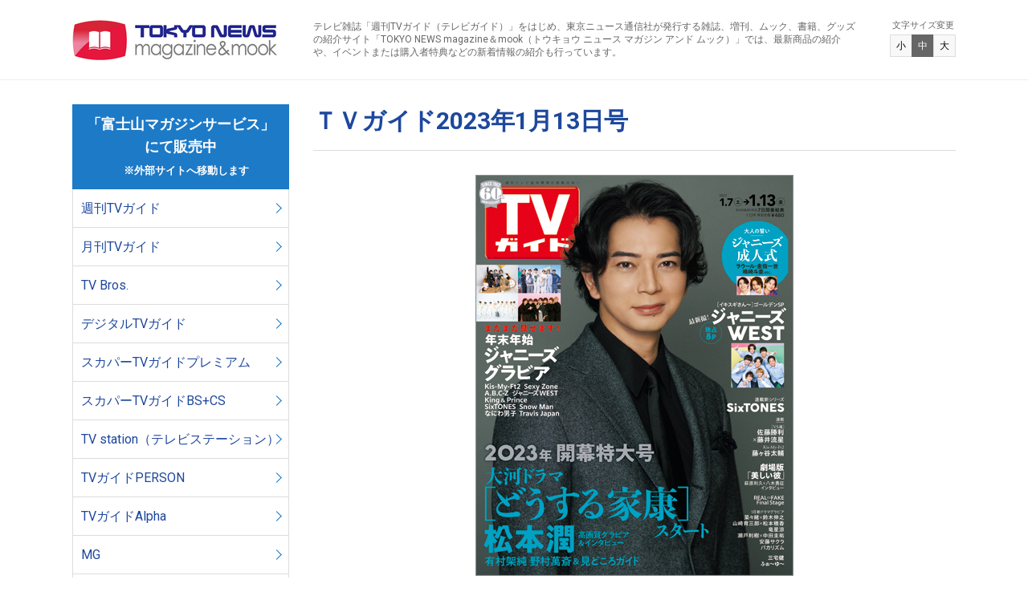

--- FILE ---
content_type: text/html; charset=UTF-8
request_url: https://zasshi.tv/products/23757/
body_size: 7368
content:

<!DOCTYPE html>
<html lang="ja">
<head>
<!-- Google Tag Manager -->
<script>(function(w,d,s,l,i){w[l]=w[l]||[];w[l].push({'gtm.start':
new Date().getTime(),event:'gtm.js'});var f=d.getElementsByTagName(s)[0],
j=d.createElement(s),dl=l!='dataLayer'?'&l='+l:'';j.async=true;j.src=
'https://www.googletagmanager.com/gtm.js?id='+i+dl;f.parentNode.insertBefore(j,f);
})(window,document,'script','dataLayer','GTM-5BG5JBBR');</script>
<!-- End Google Tag Manager -->
<meta charset="utf-8" />
<meta http-equiv="X-UA-Compatible" content="IE=edge" />
<meta name="viewport" content="width=device-width" />
<meta name="format-detection" content="telephone=no" />
<title>ＴＶガイド2023年1月13日号 | TOKYO NEWS マガジン＆ムック</title>
<meta name="description" content="TVガイド,月刊TVガイド,TV,Bros.,B.L.T.,ビーエルティー,graph,グラフ,Alpha,アルファ,デジタルTVガイド,スカパー！TVガイド,プレミアム,スカパー！TVガイドBS＋CS,TVガイドPERSON,パーソン,TVガイドPLUS,TVガイドdan,ダン,HEROVISION,haru*hana,TV,ガイド,テレビ,guide,海外,映画,ドラマ,雑誌,ムック,写真集,タレント本,声優,カレンダー,グッズ,番組表,東京ニュース通信社" />
<meta name="keywords" content="「週刊TVガイド」「テレビブロス」「B.L.T.（ビー.エル.ティー.）」ほか、東京ニュース通信社が発行する、雑誌、増刊、ムック、書籍の紹介サイト「トウキョウニュース マガジン アンド ムック」。最新商品を中心に新着情報を紹介いたします。" />
<link rel="alternate" type="application/rss+xml" title="TOKYO NEWS マガジン＆ムック RSS Feed" href="https://zasshi.tv/feed/" />
<link rel="stylesheet" href="https://zasshi.tv/wp/wp-content/themes/zasshi/style.css" media="all" />
<link rel="stylesheet" href="https://zasshi.tv/wp/wp-content/themes/zasshi/css/style.css" media="all and (min-width: 769px)" />
<link rel="stylesheet" href="https://zasshi.tv/wp/wp-content/themes/zasshi/css/style-sp.css" media="all and (max-width: 768px)" />
<script src="https://zasshi.tv/wp/wp-content/themes/zasshi/js/jquery.js"></script>
<script src="https://zasshi.tv/wp/wp-content/themes/zasshi/js/jquery.cookie.js"></script>
<script src="https://zasshi.tv/wp/wp-content/themes/zasshi/js/common.js"></script>

<!-- All In One SEO Pack 3.6.2[651,696] -->
<script type="application/ld+json" class="aioseop-schema">{"@context":"https://schema.org","@graph":[{"@type":"Organization","@id":"https://zasshi.tv/#organization","url":"https://zasshi.tv/","name":"TOKYO NEWS マガジン＆ムック","sameAs":[]},{"@type":"WebSite","@id":"https://zasshi.tv/#website","url":"https://zasshi.tv/","name":"TOKYO NEWS マガジン＆ムック","publisher":{"@id":"https://zasshi.tv/#organization"},"potentialAction":{"@type":"SearchAction","target":"https://zasshi.tv/?s={search_term_string}","query-input":"required name=search_term_string"}},{"@type":"WebPage","@id":"https://zasshi.tv/products/23757/#webpage","url":"https://zasshi.tv/products/23757/","inLanguage":"ja","name":"ＴＶガイド2023年1月13日号","isPartOf":{"@id":"https://zasshi.tv/#website"},"breadcrumb":{"@id":"https://zasshi.tv/products/23757/#breadcrumblist"},"datePublished":"2023-01-04T00:00:29+09:00","dateModified":"2024-04-05T02:37:58+09:00"},{"@type":"Article","@id":"https://zasshi.tv/products/23757/#article","isPartOf":{"@id":"https://zasshi.tv/products/23757/#webpage"},"author":{"@id":"https://zasshi.tv/author/infoemotiondrive-jp/#author"},"headline":"ＴＶガイド2023年1月13日号","datePublished":"2023-01-04T00:00:29+09:00","dateModified":"2024-04-05T02:37:58+09:00","commentCount":0,"mainEntityOfPage":{"@id":"https://zasshi.tv/products/23757/#webpage"},"publisher":{"@id":"https://zasshi.tv/#organization"},"articleSection":"商品情報, 週刊TVガイド"},{"@type":"Person","@id":"https://zasshi.tv/author/infoemotiondrive-jp/#author","name":"info@emotiondrive.jp","sameAs":[]},{"@type":"BreadcrumbList","@id":"https://zasshi.tv/products/23757/#breadcrumblist","itemListElement":[{"@type":"ListItem","position":1,"item":{"@type":"WebPage","@id":"https://zasshi.tv/","url":"https://zasshi.tv/","name":"TOKYO NEWS マガジン＆ムック"}},{"@type":"ListItem","position":2,"item":{"@type":"WebPage","@id":"https://zasshi.tv/products/23757/","url":"https://zasshi.tv/products/23757/","name":"ＴＶガイド2023年1月13日号"}}]}]}</script>
<link rel="canonical" href="https://zasshi.tv/products/23757/" />
			<script type="text/javascript" >
				window.ga=window.ga||function(){(ga.q=ga.q||[]).push(arguments)};ga.l=+new Date;
				ga('create', 'UA-162925865-1', 'auto');
				// Plugins
				
				ga('send', 'pageview');
			</script>
			<script async src="https://www.google-analytics.com/analytics.js"></script>
			<!-- All In One SEO Pack -->
<link rel='dns-prefetch' href='//s.w.org' />
		<script type="text/javascript">
			window._wpemojiSettings = {"baseUrl":"https:\/\/s.w.org\/images\/core\/emoji\/12.0.0-1\/72x72\/","ext":".png","svgUrl":"https:\/\/s.w.org\/images\/core\/emoji\/12.0.0-1\/svg\/","svgExt":".svg","source":{"concatemoji":"https:\/\/zasshi.tv\/wp\/wp-includes\/js\/wp-emoji-release.min.js?ver=5.3.20"}};
			!function(e,a,t){var n,r,o,i=a.createElement("canvas"),p=i.getContext&&i.getContext("2d");function s(e,t){var a=String.fromCharCode;p.clearRect(0,0,i.width,i.height),p.fillText(a.apply(this,e),0,0);e=i.toDataURL();return p.clearRect(0,0,i.width,i.height),p.fillText(a.apply(this,t),0,0),e===i.toDataURL()}function c(e){var t=a.createElement("script");t.src=e,t.defer=t.type="text/javascript",a.getElementsByTagName("head")[0].appendChild(t)}for(o=Array("flag","emoji"),t.supports={everything:!0,everythingExceptFlag:!0},r=0;r<o.length;r++)t.supports[o[r]]=function(e){if(!p||!p.fillText)return!1;switch(p.textBaseline="top",p.font="600 32px Arial",e){case"flag":return s([127987,65039,8205,9895,65039],[127987,65039,8203,9895,65039])?!1:!s([55356,56826,55356,56819],[55356,56826,8203,55356,56819])&&!s([55356,57332,56128,56423,56128,56418,56128,56421,56128,56430,56128,56423,56128,56447],[55356,57332,8203,56128,56423,8203,56128,56418,8203,56128,56421,8203,56128,56430,8203,56128,56423,8203,56128,56447]);case"emoji":return!s([55357,56424,55356,57342,8205,55358,56605,8205,55357,56424,55356,57340],[55357,56424,55356,57342,8203,55358,56605,8203,55357,56424,55356,57340])}return!1}(o[r]),t.supports.everything=t.supports.everything&&t.supports[o[r]],"flag"!==o[r]&&(t.supports.everythingExceptFlag=t.supports.everythingExceptFlag&&t.supports[o[r]]);t.supports.everythingExceptFlag=t.supports.everythingExceptFlag&&!t.supports.flag,t.DOMReady=!1,t.readyCallback=function(){t.DOMReady=!0},t.supports.everything||(n=function(){t.readyCallback()},a.addEventListener?(a.addEventListener("DOMContentLoaded",n,!1),e.addEventListener("load",n,!1)):(e.attachEvent("onload",n),a.attachEvent("onreadystatechange",function(){"complete"===a.readyState&&t.readyCallback()})),(n=t.source||{}).concatemoji?c(n.concatemoji):n.wpemoji&&n.twemoji&&(c(n.twemoji),c(n.wpemoji)))}(window,document,window._wpemojiSettings);
		</script>
		<style type="text/css">
img.wp-smiley,
img.emoji {
	display: inline !important;
	border: none !important;
	box-shadow: none !important;
	height: 1em !important;
	width: 1em !important;
	margin: 0 .07em !important;
	vertical-align: -0.1em !important;
	background: none !important;
	padding: 0 !important;
}
</style>
	<link rel='stylesheet' id='wp-block-library-css'  href='https://zasshi.tv/wp/wp-includes/css/dist/block-library/style.min.css?ver=5.3.20' type='text/css' media='all' />
<link rel='https://api.w.org/' href='https://zasshi.tv/wp-json/' />
<link rel="EditURI" type="application/rsd+xml" title="RSD" href="https://zasshi.tv/wp/xmlrpc.php?rsd" />
<link rel="wlwmanifest" type="application/wlwmanifest+xml" href="https://zasshi.tv/wp/wp-includes/wlwmanifest.xml" /> 
<link rel='prev' title='月足天音（FRUITS ZIPPER）　サイン入り写真パネル' href='https://zasshi.tv/products/23702/' />
<link rel='next' title='TVガイドPERSON vol.125' href='https://zasshi.tv/products/23645/' />
<meta name="generator" content="WordPress 5.3.20" />
<link rel='shortlink' href='https://zasshi.tv/?p=23757' />
<link rel="alternate" type="application/json+oembed" href="https://zasshi.tv/wp-json/oembed/1.0/embed?url=https%3A%2F%2Fzasshi.tv%2Fproducts%2F23757%2F" />
<link rel="alternate" type="text/xml+oembed" href="https://zasshi.tv/wp-json/oembed/1.0/embed?url=https%3A%2F%2Fzasshi.tv%2Fproducts%2F23757%2F&#038;format=xml" />
		<style type="text/css" id="wp-custom-css">
			b,
strong,
.strong {
font-weight: bold!important;
}		</style>
		</head>
<body id="pagetop">
<!-- Google Tag Manager (noscript) -->
<noscript><iframe src="https://www.googletagmanager.com/ns.html?id=GTM-5BG5JBBR"
height="0" width="0" style="display:none;visibility:hidden"></iframe></noscript>
<!-- End Google Tag Manager (noscript) -->
<header class="header">
<div class="header-inner">
<p class="header-logo"><a href="https://zasshi.tv">TOKYO NEWS マガジン＆ムック</a></p>


<div class="header-tagline">
<p>テレビ雑誌「週刊TVガイド（テレビガイド）」をはじめ、東京ニュース通信社が発行する雑誌、増刊、ムック、書籍、グッズの紹介サイト「TOKYO NEWS magazine＆mook（トウキョウ ニュース マガジン アンド ムック）」では、最新商品の紹介や、イベントまたは購入者特典などの新着情報の紹介も行っています。</p>
</div>

<div class="header-textsize js-textsize">
<p>文字サイズ変更</p>
<div class="header-textsize-inner">
<a href="javascript:void(0);" class="btn-s">小</a>
<a href="javascript:void(0);" class="btn-m">中</a>
<a href="javascript:void(0);" class="btn-l">大</a>
</div>
</div>
<!-- /.header-inner --></div>
<!-- /.header --></header>

<div class="content">
<div class="content-cols -inner cf">
<div class="main">
<article class="article" id="post-23757">
<header>
<h1>ＴＶガイド2023年1月13日号</h1>
<span></span>
</header>

<figure><img src="https://zasshi.tv/wp/wp-content/uploads/2022/12/tvg_20230113_cover_02.jpg" alt="ＴＶガイド2023年1月13日号" /><figcaption></figcaption></figure>

<p class="price">販売価格 480円(税込)</p>

<table>
<tbody>
<tr>
<th>表紙</th>
<td>松本潤</td>
</tr>
<tr>
<th>発売日</th>
<td>2023年1月4日<br />
※店頭での発売日は一部地域により異なります。</td>
</tr>
<tr>
<th>番組表掲載日</th>
<td>2023年1月7日～2023年1月13日</td>
</tr>
<tr>
<th>判型</th>
<td>A4ワイド</td>
</tr>
</tbody>
</table>
<p>&nbsp;</p>
<h2>当商品のご購入はこちらから</h2>
<p>※当商品の決済・配送機能は、「富士山マガジンサービス」へ移管いたしました。<br />
ご購入には「富士山マガジンサービス」への会員登録（無料）が必要です。</p>
<p><a class="link-btn" style="width: 50%; margin: 0 auto;" href="https://www.fujisan.co.jp/tokyonews/#weeklytv" target="_blank" rel="noopener noreferrer">「富士山マガジンサービス」</a><br />
&nbsp;<!--以下、外部サイト部分--><br />
以下のサイトでもご購入いただけます。</p>
<div class="image-container">
<a href="https://www.amazon.co.jp/s?k=4910208420134&#038;__mk_ja_JP=%E3%82%AB%E3%82%BF%E3%82%AB%E3%83%8A&#038;crid=1X4ZF0HY2RSOY&#038;sprefix=4910208420134%2Caps%2C191&#038;ref=nb_sb_noss" target="_blank" rel="noopener noreferrer"><img src="http://zasshi.tv/wp/wp-content/uploads/2024/03/Amazon_03.jpg" alt="" width="100%" height="100%" class="alignnone size-full wp-image-8590" /></a>　<a href="https://7net.omni7.jp/search/?keyword=4910208420134&#038;searchKeywordFlg=1&#038;intpr=7ns_frmng_top_headnav_schbox&#038;userKeywordFlg=1" target="_blank" rel="noopener noreferrer"><img src="http://zasshi.tv/wp/wp-content/uploads/2024/03/sebun_3.jpg" alt="" width="100%" height="100%" class="alignnone size-full wp-image-8591" /></a>　<a href="https://books.rakuten.co.jp/search?sitem=4910208420134&#038;g=000&#038;l-id=pc-search-box" target="_blank" rel="noopener noreferrer"><img src="http://zasshi.tv/wp/wp-content/uploads/2024/03/rakuten_3.jpg" width="100%" height="100%" class="alignnone size-full wp-image-8592" /></a></div>
<p>&nbsp;<br />
※各サイトによって販売開始のタイミング・在庫状況が異なるため、お取り扱いが無い場合がございます。<br />
&nbsp;<br />
&nbsp;</p>
<h2>「TVガイド」定期購読のお申し込みはこちらから</h2>
<p><a class="link-btn" style="width: 50%; margin: 0 auto;" href="https://www.fujisan.co.jp/campaign/tokyonews-web/ap-pub-web-tvg-kt-tnweb" target="_blank" rel="noopener noreferrer">Fujisan.co.jp（富士山マガジンサービス）</a></p>
<h2>「TVガイド」バックナンバーは<a href="https://zasshi.tv/category/products/tvg/" target="_blank" rel="noopener noreferrer"><u>こちら</u></a>から</h2>
<h2>「TVガイド」電子版のご購入はこちらから</h2>
<p><a href="https://www.amazon.co.jp/s?k=TV%E3%82%AC%E3%82%A4%E3%83%89+%E6%9D%B1%E4%BA%AC%E3%83%8B%E3%83%A5%E3%83%BC%E3%82%B9%E9%80%9A%E4%BF%A1%E7%A4%BE&#038;i=digital-text&#038;s=date-desc-rank&#038;__mk_ja_JP=%E3%82%AB%E3%82%BF%E3%82%AB%E3%83%8A&#038;qid=1597300303&#038;ref=sr_st_date-desc-rank" target="_blank" rel="noopener noreferrer"><u>Amazon Kindleストア</u></a><br />
<a href="https://books.rakuten.co.jp/search?sitem=TV%E3%82%AC%E3%82%A4%E3%83%89+%E6%9D%B1%E4%BA%AC%E3%83%8B%E3%83%A5%E3%83%BC%E3%82%B9%E9%80%9A%E4%BF%A1%E7%A4%BE&#038;g=101&#038;s=2&#038;l-id=search-c-arrange-03" target="_blank" rel="noopener noreferrer"><u>楽天Kobo 電子書籍ストア</u></a><br />
<a href="https://honto.jp/ebook/search_09-saledate_10TV%E3%82%AC%E3%82%A4%E3%83%89%E3%80%80%E6%9D%B1%E4%BA%AC%E3%83%8B%E3%83%A5%E3%83%BC%E3%82%B9%E9%80%9A%E4%BF%A1%E7%A4%BE.html?tbty=2" target="_blank" rel="noopener noreferrer"><u>honto 電子書籍ストア</u></a><br />
<a href="https://www.kinokuniya.co.jp/f/dsd--01-?qs=true&#038;ptk=03&#038;q=TV%E3%82%AC%E3%82%A4%E3%83%89%E3%80%80%E6%9D%B1%E4%BA%AC%E3%83%8B%E3%83%A5%E3%83%BC%E3%82%B9%E9%80%9A%E4%BF%A1%E7%A4%BE" target="_blank" rel="noopener noreferrer"><u>紀伊國屋書店ウェブストア</u></a></p>
<p>※電子版の番組表は関東版になります。<br />
※1月6日(金)より、上記電子書店で順次配信いたします。配信開始日時は各電子書店によって異なります。<br />
※「TVガイド」電子版は、紙版とはコンテンツが一部異なります。掲載されていないページ、記事、写真があります。電子版からはご応募できない企画があります。</p>

<!-- /.article --></article>
<!-- /.main --></div>

<div class="side">
<nav class="side-nav">
<ul class="side-nav-list">
<li class="-ttl">「富士山マガジンサービス」<br>
にて販売中<br>
<font size="2" color="#ffffff">　※外部サイトへ移動します</font></li>
<li><a href="https://www.fujisan.co.jp/tokyonews/#weeklytv" target="_blank">週刊TVガイド</a></li>
<li><a href="https://www.fujisan.co.jp/tokyonews/#monthlytv" target="_blank">月刊TVガイド</a></li>
<li><a href="https://www.fujisan.co.jp/product/1281690622/b/list/" target="_blank">TV Bros.</a></li>
<li><a href="https://www.fujisan.co.jp/tokyonews/#digitaltv" target="_blank">デジタルTVガイド</a></li>
<li><a href="https://www.fujisan.co.jp/product/1224071/b/list/" target="_blank">スカパーTVガイドプレミアム</a></li>
<li><a href="https://www.fujisan.co.jp/product/1281682777/b/list/" target="_blank">スカパーTVガイドBS+CS</a></li>
<li><a href="https://www.fujisan.co.jp/tokyonews/#tvstation" target="_blank">TV station（テレビステーション）</a></li>
<li><a href="https://www.fujisan.co.jp/product/1281693359/b/list/" target="_blank">TVガイドPERSON</a></li>
<li><a href="https://www.fujisan.co.jp/product/1281703485/b/list/" target="_blank">TVガイドAlpha</a></li>
<li><a href="https://www.fujisan.co.jp/product/1281703517/b/list/" target="_blank">MG</a></li>
<li><a href="https://www.fujisan.co.jp/product/1281703511/b/list/" target="_blank">TVガイドPLUS</a></li>
<li><a href="https://www.fujisan.co.jp/product/1281703512/b/list/" target="_blank">TVガイドdan</a></li>
<li><a href="https://www.fujisan.co.jp/product/1281703513/b/list/" target="_blank">TVガイドVOICE STARS</a></li>
<li><a href="https://www.fujisan.co.jp/product/1281703514/b/list/" target="_blank">TVガイドStage Stars</a></li>
<li><a href="https://www.fujisan.co.jp/tokyonews/kissandcry/" target="_blank">KISS & CRY</a></li>
<li><a href="https://www.fujisan.co.jp/product/1281703839/b/list/" target="_blank">act guide</a></li>
<li><a href="https://www.fujisan.co.jp/tokyonews/days/" target="_blank">デイズシリーズ</a></li>
<li><a href="https://www.fujisan.co.jp/product/1281703515/b/list/" target="_blank">SAUNA BROS. </a></li>
<li><a href="https://www.fujisan.co.jp/tokyonews/photobook/" target="_blank">写真集・フォトブック</a></li>
<li><a href="https://www.fujisan.co.jp/tokyonews/calendar/" target="_blank">カレンダー</a></li>
<li><a href="https://www.fujisan.co.jp/tokyonews/tvprogram/" target="_blank">テレビ番組本</a></li>
<li><a href="https://www.fujisan.co.jp/tokyonews/hobby/" target="_blank">趣味・暮らし</a></li>
<li><a href="https://www.fujisan.co.jp/tokyonews/#mytvstyle" target="_blank">MyTVStyle</a></li>
<li><a href="https://www.fujisan.co.jp/tokyonews/others/" target="_blank">その他</a></li>
</ul>
</nav>
	
<nav class="side-nav">
<ul class="side-nav-list">
<li class="-ttl">TOKYO NEWS BOOKS／Bros.books<br>好評発売中<br>
<font size="2" color="#ffffff">　※外部サイトへ移動します</font></li>
	<li><a href="https://www.fujisan.co.jp/tokyonews/books/" target="_blank">書籍</a></li>
</ul>
</nav>
	
	<nav class="side-nav">
<ul class="side-nav-list">
<li class="-ttl">「FUN'S PROJECT MALL」<br>にて販売中<br>
<font size="2" color="#ffffff">　※外部サイトへ移動します</font></li>
	<li><a href="https://funs-mall.com/products?keyword=B.L.T." target="_blank">B.L.T.</a></li>
	<li><a href="https://funs-mall.com/products?keyword=blt%20graph" target="_blank">blt graph.</a></li>
	<li><a href="https://funs-mall.com/categories/blt_mook/products" target="_blank">B.L.T.関連商品</a></li>
	<li><a href="https://funs-mall.com/products?keyword=%E3%82%B5%E3%82%A4%E3%83%B3%E5%85%A5%E3%82%8A%E5%86%99%E7%9C%9F%E3%83%91%E3%83%8D%E3%83%AB" target="_blank">B.L.T.関連直筆サイン入りパネル</a></li>
</ul>
</nav>
	

	
<!--<div class="side-sns">
<a class="twitter-timeline" data-width="270" data-height="350" href="https://twitter.com/tokyonews_pr?ref_src=twsrc%5Etfw">Tweets by tokyonews_pr</a> <script async src="https://platform.twitter.com/widgets.js" charset="utf-8"></script>
</div>-->
<!-- /.side --></div>
<!-- /.content-cols --></div>
<!-- /.content --></div>

<footer class="footer">
<div class="footer-inner">
<nav class="footer-nav">

<ul class="header-nav-list">
<li class="-ttl">「富士山マガジンサービス」<br>
にて販売中<br>
<font size="2" color="#ffffff">　※外部サイトへ移動します</font></li>
<li><a href="https://www.fujisan.co.jp/tokyonews/#weeklytv" target="_blank">週刊TVガイド</a></li>
<li><a href="https://www.fujisan.co.jp/tokyonews/#monthlytv" target="_blank">月刊TVガイド</a></li>
<li><a href="https://www.fujisan.co.jp/product/1281690622/b/list/" target="_blank">TV Bros.</a></li>
<li><a href="https://www.fujisan.co.jp/tokyonews/#digitaltv" target="_blank">デジタルTVガイド</a></li>
<li><a href="https://www.fujisan.co.jp/product/1224071/b/list/" target="_blank">スカパーTVガイドプレミアム</a></li>
<li><a href="https://www.fujisan.co.jp/product/1281682777/b/list/" target="_blank">スカパーTVガイドBS+CS</a></li>
<li><a href="https://www.fujisan.co.jp/tokyonews/#tvstation" target="_blank">TV station（テレビステーション）</a></li>
<li><a href="https://www.fujisan.co.jp/product/1281693359/b/list/" target="_blank">TVガイドPERSON</a></li>
<li><a href="https://www.fujisan.co.jp/product/1281703485/b/list/" target="_blank">TVガイドAlpha</a></li>
<li><a href="https://www.fujisan.co.jp/product/1281703517/b/list/" target="_blank">MG</a></li>
<li><a href="https://www.fujisan.co.jp/product/1281703511/b/list/" target="_blank">TVガイドPLUS</a></li>
<li><a href="https://www.fujisan.co.jp/product/1281703512/b/list/" target="_blank">TVガイドdan</a></li>
<li><a href="https://www.fujisan.co.jp/product/1281703513/b/list/" target="_blank">TVガイドVOICE STARS</a></li>
<li><a href="https://www.fujisan.co.jp/product/1281703514/b/list/" target="_blank">TVガイドStage Stars</a></li>
<li><a href="https://www.fujisan.co.jp/tokyonews/kissandcry/" target="_blank">KISS & CRY</a></li>
<li><a href="https://www.fujisan.co.jp/product/1281703839/b/list/" target="_blank">act guide</a></li>
<li><a href="https://www.fujisan.co.jp/tokyonews/days/" target="_blank">デイズシリーズ</a></li>
<li><a href="https://www.fujisan.co.jp/product/1281703515/b/list/" target="_blank">SAUNA BROS. </a></li>
<li><a href="https://www.fujisan.co.jp/tokyonews/photobook/" target="_blank">写真集・フォトブック</a></li>
<li><a href="https://www.fujisan.co.jp/tokyonews/calendar/" target="_blank">カレンダー</a></li>
<li><a href="https://www.fujisan.co.jp/tokyonews/tvprogram/" target="_blank">テレビ番組本</a></li>
<li><a href="https://www.fujisan.co.jp/tokyonews/hobby/" target="_blank">趣味・暮らし</a></li>
<li><a href="https://www.fujisan.co.jp/tokyonews/#mytvstyle" target="_blank">MyTVStyle</a></li>
<li><a href="https://www.fujisan.co.jp/tokyonews/others/" target="_blank">その他</a></li>
</ul>
	
	<nav class="footer-nav">
<ul class="header-nav-list">
<li class="-ttl">TOKYO NEWS BOOKS／Bros.books<br>好評発売中<br>
<font size="2" color="#ffffff">　※外部サイトへ移動します</font></li>
	<li><a href="https://www.fujisan.co.jp/tokyonews/books/" target="_blank">書籍</a></li>
</ul>
</nav>
	
	<nav class="footer-nav">
<ul class="header-nav-list">
<li class="-ttl">「FUN'S PROJECT MALL」<br>にて販売中<br>
<font size="2" color="#ffffff">　※外部サイトへ移動します</font></li>
	<li><a href="https://funs-mall.com/products?keyword=B.L.T." target="_blank">B.L.T.</a></li>
	<li><a href="https://funs-mall.com/products?keyword=blt%20graph" target="_blank">blt graph.</a></li>
	<li><a href="https://funs-mall.com/categories/blt_mook/products" target="_blank">B.L.T.関連商品</a></li>
	<li><a href="https://funs-mall.com/products?keyword=%E3%82%B5%E3%82%A4%E3%83%B3%E5%85%A5%E3%82%8A%E5%86%99%E7%9C%9F%E3%83%91%E3%83%8D%E3%83%AB" target="_blank">B.L.T.関連直筆サイン入りパネル</a></li>
</ul>
</nav>
	


<ul class="footer-nav-list">
<li><a href="https://www.tvguide.or.jp/" target="_blank"><img src="http://zasshi.tv/wp/wp-content/uploads/2023/02/bnr_01_4.jpg" alt="TVガイドWeb" /></a></li>
<li><a href="http://bltweb.jp/" target="_blank"><img src="https://zasshi.tv/wp/wp-content/themes/zasshi/img/bnr_02.png" alt="B.L.T.web" /></a></li>
<li><a href="http://www.youtube.com/user/TokyoNewsService" target="_blank"><img src="https://zasshi.tv/wp/wp-content/themes/zasshi/img/bnr_03.png" alt="東京ニュース通信社チャンネル" /></a></li>
<li><a href="http://tokyonews.info/" target="_blank"><img src="https://zasshi.tv/wp/wp-content/themes/zasshi/img/bnr_04.png" alt="書店様向け情報サイト東京ニュース通信社.info" /></a></li>
<li><a href="https://www.s-book.net/index.html" target="_blank"><img src="https://zasshi.tv/wp/wp-content/themes/zasshi/img/bnr_05.png" alt="S-BOOK" /></a></li>
<li><a href="https://www.bookinter.intage.jp/Intagesystem/Store/Login.aspx" target="_blank"><img src="https://zasshi.tv/wp/wp-content/themes/zasshi/img/bnr_06.png" alt="BOOKインタラクティブ" /></a></li>
<li><a href="http://www.tokyonews.co.jp/" target="_blank"><img src="https://zasshi.tv/wp/wp-content/themes/zasshi/img/bnr_07.png" alt="東京ニュース通信社" /></a></li>
<li><a href="https://www.tsconsul.co.jp/" target="_blank"><img src="https://zasshi.tv/wp/wp-content/themes/zasshi/img/bnr_08.png" alt="T.S.コンサルティング" /></a></li>
</ul>
<!--
<p class="footer-logo"><img src="https://zasshi.tv/wp/wp-content/themes/zasshi/img/jadma.png" alt="JDMA" /></p>-->
</nav>

<div class="footer-utility">
<ul>
<li><a href="https://zasshi.tv/copyright/">著作権・画像使用等について</a></li><li><a href="https://zasshi.tv/inquiry/">お問い合わせ</a>
	<!--<li><a href="https://zasshi.tv/inquiry/">お問い合わせ</a></li>-->
</ul>
</div>
<!-- /.footer-inner --></div>
<div class="footer-copyright">
<small>Copyright &copy;  Tokyo News Service, Ltd. <br class="sp" />All Rights Reserved.</small>
</div>
<!-- /.footer --></footer>

<p class="footer-pagetop js-scrollfade js-scroll"><a href="#pagetop"><span>PAGE TOP</span></a></p>
<script type='text/javascript' src='https://zasshi.tv/wp/wp-includes/js/wp-embed.min.js?ver=5.3.20'></script>




--- FILE ---
content_type: text/css
request_url: https://zasshi.tv/wp/wp-content/themes/zasshi/style.css
body_size: 736
content:
@charset "utf-8";
/*
Theme Name: zasshi.tv
Version: 1.0
Author: Tokyo News Service, Ltd.
*/


/* CSS Reset
-------------------------------------- */
html, body, div, span, applet, object, iframe,
h1, h2, h3, h4, h5, h6, p, blockquote, pre,
a, abbr, address, cite, code,
del, dfn, em, img, ins, kbd, q, s, samp,
small, strike, strong, sub, sup, tt, var,
b, u, i, center,
dl, dt, dd, ol, ul, li,
fieldset, form, label, legend,
table, caption, tbody, tfoot, thead, tr, th, td,
article, aside, canvas, details, embed,
figure, figcaption, footer, header, hgroup,
menu, nav, output, ruby, section, summary,
input, label, select, button, textarea,
time, mark, audio, video {
  margin: 0;
  padding: 0;
  border: 0;
  outline: 0;
  font-size: 100%;
  font-style: normal;
  font: inherit;
  vertical-align: baseline;
  -webkit-box-sizing: border-box;
  -moz-box-sizing: border-box;
  box-sizing: border-box;
}
article, aside, canvas, details, figcaption, figure,
footer, header, hgroup, menu, nav, section, summary {
  display: block;
}
img {
  vertical-align: bottom;
}
ul, ol {
  list-style: none;
}

table {
  border-collapse: separate;
  border-spacing: 0;
}
blockquote, q {
  quotes: none;
}
blockquote:before, blockquote:after,
q:before, q:after {
  content: '';
  content: none;
}
del {
  text-decoration: line-through;
}




del {
  text-decoration: line-through;
}






sup {
  position: relative;
  bottom: 0.3em;
  vertical-align: baseline;
}
sub {
  position: relative;
  bottom: -0.2em;
  vertical-align: baseline;
}
::-moz-selection {
  background: #1E489D;
  color: #FFF;
}
::selection {
  background: #1E489D;
  color: #FFF;
}


--- FILE ---
content_type: text/css
request_url: https://zasshi.tv/wp/wp-content/themes/zasshi/css/style.css
body_size: 3209
content:
@charset "utf-8";
@import url('https://fonts.googleapis.com/css?family=Roboto:400,700|Roboto+Condensed:400,700');

/* Base
-------------------------------------- */
html {
  overflow: auto;
}
body {
  position: relative;
  min-width: 1100px;
  background-color: #FFF;
  color: #000;
  font-family: Roboto, -apple-system, BlinkMacSystemFont, 'Helvetica Neue', HelveticaNeue, Arial, 'ヒラギノ角ゴ ProN W3', 'Hiragino Kaku Gothic ProN W3', HiraKakuProN-W3, 'ヒラギノ角ゴ ProN', 'Hiragino Kaku Gothic ProN', 'ヒラギノ角ゴ Pro', 'Hiragino Kaku Gothic Pro', 'メイリオ', Meiryo, Osaka, 'ＭＳ Ｐゴシック', 'MS PGothic', sans-serif;
  font-size: 16px;
  line-height: 1.6;
  word-wrap: break-word;
  -webkit-text-size-adjust: 100%;
  -webkit-font-smoothing: antialiased;
  overflow: hidden;
}
/* IE10+（Edgeも全て含む）*/
_:-ms-lang(x), body {
  font-family: 'メイリオ', Meiryo, 'ＭＳ Ｐゴシック', 'MS PGothic', sans-serif;
}
a {
  color: #1E489D;
  text-decoration: none;
}
a:hover {
  color: #1D7AC7;
}
a[href^="tel:"] {
  color: #000;
  pointer-events: none;
}
img {
  max-width: 100%;
  height: auto;
  -webkit-backface-visibility: hidden;
}
a:hover img {
  opacity: 0.7;
}


/* Header
-------------------------------------- */
.header {
  position: relative;
  width: 100%;
  height: 100px;
  background-color: #FFF;
  border-bottom: 1px solid #EEE;
}
.header-inner {
  position: relative;
  width: 1100px;
  margin: auto;
}
.header-logo a {
  display: block;
  position: absolute;
  top: 22px;
  left: 0;
  width: 257px;
  height: 56px;
  background: url('/wp/wp-content/themes/zasshi/img/logo.png') no-repeat 0 center;
  background-size: 257px 56px;
  text-indent: -9999px;
}
.header-tagline {
  position: absolute;
  top: 25px;
  left: 300px;
  width: 680px;
  color: #666;
  font-size: 12px;
  line-height: 1.4;
}
.header-textsize {
  position: absolute;
  top: 24px;
  right: 0;
}
.header-textsize-inner {
  display: flex;
  align-items: center;
}
.header-textsize p {
  margin-bottom: 4px;
  color: #666;
  font-size: 11px !important;
  line-height: 1.4;
  text-align: center;
}
.header-textsize a {
  display: block;
  position: relative;
  width: 28px;
  height: 28px;
  margin-left: -1px;
  font-size: 12px !important;
  line-height: 26px;
  text-align: center;
}
.header-textsize a.default {
  background-color: #F8F8F8;
  border: 1px solid #DDD;
  color: #000;
}
.header-textsize a.active {
  background-color: #666;
  border: 1px solid #666;
  color: #FFF;
}
.header-trigger,
.header-nav {
  display: none
}

/* Footer
-------------------------------------- */
.footer {
  width: 100%;
  background-color: #EEE;
}
.footer-inner {
  position: relative;
  width: 1100px;
  margin: auto;
}
.footer-nav {
  position: relative;
  padding: 60px 0;
}
.footer-nav-list {
  display: flex;
  flex-wrap: wrap;
  position: relative;
  width: calc(880px + 10px);
  margin: 0 -10px -10px 0;
}
.footer-nav-list li {
  width: calc(100% / 4 - 10px);
  margin: 0 10px 10px 0;
}
.footer-logo {
  position: absolute;
  right: 0;
  bottom: 60px;
  width: 150px;
}
.footer-utility {
  border-top: 1px solid #DDD;
  font-size: 0.875em;
  text-align: center;
}
.footer-utility li {
  display: inline-block;
  padding: 20px 15px;
}
.footer-copyright {
  padding: 20px 0;
  background-color: #1E489D;
  color: #FFF;
  font-size: 12px;
  text-align: center;
}
.footer-pagetop {
  display: none;
  position: fixed;
  bottom: 0;
  right: 0;
  z-index: 2000;
}
.footer-pagetop a {
  display: block;
  position: relative;
  width: 120px;
  height: 120px;
  color: #FFF;
  font-size: 10px;
  font-weight: 700;
  line-height: 1;
}
.footer-pagetop a::before {
  content: '';
  display: block;
  position: absolute;
  width: 0;
  height: 0;
  border-style: solid;
  border-width: 0 0 120px 120px;
  border-color: transparent transparent #000 transparent;
}
.footer-pagetop a span {
  display: block;
  position: absolute;
  bottom: 15px;
  right: 15px;
}
.footer-pagetop a span::before {
  content: '';
  display: block;
  position: absolute;
  right: 0;
  bottom: 15px;
  left: 0;
  width: 12px;
  height: 12px;
  margin: auto;
  border-top: 2px solid #FFF;
  border-right: 2px solid #FFF;
  transform: rotate(-45deg);
}

.header-nav-list{
 display: none;
}


.header-nav-list a {
 display: none;
}

/* Content
-------------------------------------- */
.content {
  position: relative;
}
.content .-inner {
  position: relative;
  width: 1100px;
  margin: 0 auto;
}
.content-cols {
  position: relative;
  padding: 30px 0 80px 0;
}
.content-cols .main {
  position: relative;
  float: right;
  width: 800px;
}
.content-cols .side {
  position: relative;
  float: left;
  width: 270px;
}
.side-nav {
  margin-bottom: 30px;
}
.side-nav-list .-ttl {
  position: relative;
  padding: 11px 0;
  background-color: #1D7AC7;
  color: #FFF;
  font-size: 1.125em;
  font-weight: bold;
  text-align: center;
}
.side-nav-list li a {
  display: block;
  position: relative;
  padding: 11px 10px;
  background-color: #FFF;
  border: 1px solid #DDD;
  border-top: none;
}
.side-nav-list li a:hover {
  background-color: #EEE;
}
.side-nav-list li a::before {
  content: '';
  display: block;
  position: absolute;
  top: 0;
  right: 10px;
  bottom: 0;
  width: 8px;
  height: 8px;
  margin: auto;
  border-top: 1px solid #1D7AC7;
  border-right: 1px solid #1D7AC7;
  transform: rotate(45deg);
}
.side-sns {
  border: 1px solid #DDD;
}
.side-sns iframe {
  display: block !important;
}

.top-keyvisual {
  position: relative;
  padding: 30px 0;
  background-color: #FFF;
}
.top-keyvisual .-grid {
  display: flex;
  justify-content: space-between;
  position: relative;
  width: 100%;
  margin-top: 30px;
}

.important {
  position: relative;
  margin-bottom: 30px;
  padding: 20px;
  background-color: #FFF;
  border: 1px solid #DDD;
}
.important h1 {
  margin-bottom: 20px;
  padding-left: 26px;
  background: url('/wp/wp-content/themes/zasshi/img/ico_info.png') no-repeat 0 0;
  background-size: 20px 20px;
  font-size: 1.125em;
  font-weight: bold;
  line-height: 20px;
}

.banner {
  position: relative;
  margin-bottom: 40px;
}
.banner-list {
  position: relative;
  width: 800px;
  height: 200px;
  overflow: hidden;
}
.banner-list li {
  width: 800px;
  height: 200px;
  overflow: hidden;
}

.banner-thumb {
  display: flex;
  flex-wrap: wrap;
  position: relative;
  width: calc(100% + 10px);
  margin: 0 -10px 0 0;
}
.banner-thumb a {
  display: block;
  width: calc(100% / 5 - 10px);
  margin: 10px 10px 0 0;
  opacity: 0.5;
}
.banner-thumb a img {
  opacity: 1;
}
.banner-thumb a:hover,
.banner-thumb a.active {
  opacity: 1 !important;
}

.info {
  position: relative;
  margin-bottom: 30px;
}
.info header {
  position: relative;
  line-height: 1;
}
.info h1 {
  padding-bottom: 20px;
  border-bottom: 1px solid #DDD;
  font-size: 1.375em;
  font-weight: bold;
}
.info header .-link {
  position: absolute;
  top: 0;
  right: 0;
  font-size: 0.875em;
  line-height: 22px;
}
.info-list li {
  border-bottom: 1px solid #DDD;
}
.info-list li a {
  display: block;
  position: relative;
  width: 100%;
  padding: 11px 0;
}
.info-list li:last-child {
  margin-bottom: 0;
}
.info-list time {
  display: block;
  float: left;
  width: 7em;
  color: #000;
}
.info-list span{
  display: block;
  overflow: hidden;
}

.feature {
  display: flex;
  position: relative;
  width: calc(100% + 10px);
  margin: 0 -10px 40px 0;
}
.feature .-col {
  display: block;
  width: calc(33.33% - 10px);
  margin: 0 10px 0 0;
  border: 1px solid #DDD;
  text-align: center;
}
.feature .-col figure {
  padding: 20px;
  background-color: #F5F5F5;
  border-bottom: 1px solid #DDD;
}
.feature .-col figure img {
  width: 60px;
  height: 60px;
}
.feature .-col p {
  padding: 20px 0;
  background-color: #FFF;
  font-size: 1.125em;
  font-weight: bold;
}

.products {
  position: relative;
  margin-bottom: 30px;
}
.products h1 {
  margin-bottom: 30px;
  padding-bottom: 20px;
  border-bottom: 1px solid #DDD;
  font-size: 1.375em;
  font-weight: bold;
  line-height: 1;
}

.article header {
  position: relative;
}
.article header {
  position: relative;
  margin-bottom: 30px;
}
.article h1 {
  margin-bottom: 30px;
  padding-bottom: 15px;
  border-bottom: 1px solid #DDD;
  color: #1E489D;
  font-size: 1.875em;
  font-weight: bold;
  line-height: 1.4;
}
.article header span {
  display: block;
  font-size: 1.125em;
  font-weight: bold;
  line-height: 1;
}
.article header time {
  display: block;
  line-height: 1;
  text-align: right;
}

.article h2 {
  margin-bottom: 20px;
  padding-left: 15px;
  border-left: 4px solid #1E489D;
  font-size: 1.250em;
  font-weight: bold;
  line-height: 1.4;
}

.article .price {
  display: block;
  width: 360px;
  margin: 1.8em auto;
  padding: 10px;
  border: 1px solid #DDD;
  font-size: 1.125em;
  font-weight: bold;
  line-height: 1;
  text-align: center;
}

.article figure {
  margin-bottom: 1.8em;
  text-align: center;
}
.article figure figcaption {
  margin-top: 10px;
  font-size: 0.875em;
}

.article p {
  margin-bottom: 1.8em;
}
.article p.-last {
  margin-bottom: 0;
}

.article table {
  width: 100%;
  margin-bottom: 1.8em;
  border-bottom: 1px solid #DDD;
}
.article table th {
  width: 20%;
  padding: 15px 20px;
  background-color: #EEE;
  border-top: 1px solid #DDD;
  font-weight: bold;
  text-align: left;
  vertical-align: middle;
}
.article table td {
  width: 80%;
  padding: 15px 20px;
  background-color: #FFF;
  border-top: 1px solid #DDD;
  vertical-align: middle;
	border-right: 1px solid #DDD;
 border-left: solid 1px #DDD;
}

.item-box {
  position: relative;
  margin-bottom: 1.8em;
  padding: 20px;
  background-color: #FFF;
  border: 1px solid #DDD;
}

.index-list {
  display: flex;
  flex-wrap: wrap;
  position: relative;
  width: calc(100% + 10px);
  margin: 0 -10px 0 0;
}
.index-list li {
  width: calc(100% / 5 - 10px);
  margin: 0 10px 20px 0;
}
.index-list a {
  display: block;
}
.index-list figure {
  margin-bottom: 10px;
}
.index-list .-ttl {
  margin-bottom: 5px;
  font-weight: bold;
}
.index-list .-price {
  margin: 0;
  color: #000;
  font-size: 0.750em;
  font-weight: bold;
}

.link-btn {
  display: block;
  position: relative;
  margin-bottom: 1.8em;
  padding: 15px 20px;
  background-color: #1E489D;
  border-radius: 4px;
  color: #FFF;
  font-size: 1.125em;
  font-weight: bold;
  text-align: center;
}
.link-btn::before {
  content: '';
  display: block;
  position: absolute;
  top: 0;
  right: 10px;
  bottom: 0;
  width: 10px;
  height: 10px;
  margin: auto;
  border-top: 2px solid #FFF;
  border-right: 2px solid #FFF;
  transform: rotate(45deg);
}
.link-btn:hover {
  color: #FFF;
  background-color: #1D7AC7;
}

/* State
-------------------------------------- */
.sp {
  display: none !important;
}
.cf::after {
  content: '';
  display: table;
  clear: both;
}
.cf {
  zoom: 1;
}

/* Plugin
-------------------------------------- */
.bx-wrapper {
  position: relative;
  margin: auto;
  padding: 0;
  *zoom: 1;
  -ms-touch-action: pan-y;
  touch-action: pan-y;
}
.bx-wrapper img {
  display: block;
  width: 100%;
}
.bx-viewport {
  /*fix other elements on the page moving (on Chrome)*/
  -webkit-transform: translatez(0);
}
.bx-wrapper .bx-loading {
  position: absolute;
  top: 0;
  left: 0;
  z-index: 2000;
  width: 100%;
  height: 100%;
  min-height: 50px;
  background: #FFF url('/wp/wp-content/themes/zasshi/img/loader.gif') no-repeat center center;
}
.bx-wrapper .bx-controls-direction a {
  display: block;
  position: absolute;
  outline: 0;
  width: 30px;
  height: 30px;
  background-color: #000;
  text-indent: -9999px;
  z-index: 100;
  opacity: 0.6;
}
.bx-wrapper .bx-prev {
  position: absolute;
  top: 0;
  left: 0;
  bottom: 0;
  width: 30px;
  height: 30px;
  margin: auto;
}
.bx-wrapper .bx-prev::before {
  content: '';
  display: block;
  position: absolute;
  top: 10px;
  left: 12px;
  width: 8px;
  height: 8px;
  border-top: 1px solid #FFF;
  border-left: 1px solid #FFF;
  transform: rotate(-45deg);
}
.bx-wrapper .bx-next {
  position: absolute;
  top: 0;
  right: 0;
  bottom: 0;
  width: 30px;
  height: 30px;
  margin: auto;
}
.bx-wrapper .bx-next::before {
  content: '';
  display: block;
  position: absolute;
  top: 10px;
  right: 12px;
  width: 8px;
  height: 8px;
  border-top: 1px solid #FFF;
  border-right: 1px solid #FFF;
  transform: rotate(45deg);
}
.bx-wrapper .bx-prev:hover,
.bx-wrapper .bx-next:hover {
  opacity: 1;
}

/* dl dt dd 枠のCSS
-------------------------------------- */
.cabinet01 dt {
    padding: 8px 15px;
    background: #EBF0F6;
    border: 1px solid #BCC9E0;
    font-size: 14px;
    font-weight: bold;
}

.cabinet01 dd{
	padding: 15px;
    border: 1px solid #BCC9E0;
	border-top: none;
	margin-bottom: 50px;
	
}



/* dl dt dd 枠のCSS
-------------------------------------- */
.cabinet02 dt {
    padding: 8px 15px;
    background: #EEE;
    border: 1px solid #CCC;
    font-size: 14px;
    font-weight: bold;
}

.cabinet02 dd{
	padding: 15px;
    border: 1px solid #CCC;
    border-top: none;
	margin-bottom: 50px;
	
}






b {
font-weight: bold!important;
}

.itempo_box {
	display: inline-block;
}

.nananan_box {
	display: inline-block;
	/*border: solid 1px #d1d1d1;*/
	margin:10px;
	width:150px;
	height:250px;
}


.image-container {
            display: flex;
            gap: 20px; /* スペースを空ける幅 */
        }
        .image {
            max-width: 100%;
            height: auto;
       }



--- FILE ---
content_type: text/css
request_url: https://zasshi.tv/wp/wp-content/themes/zasshi/css/style-sp.css
body_size: 3041
content:
@charset "utf-8";
@import url('https://fonts.googleapis.com/css?family=Roboto:400,700|Roboto+Condensed:400,700');

/* Base
-------------------------------------- */
html {
  overflow: auto;
}
body {
  position: relative;
  background-color: #FFF;
  color: #000;
  font-family: 'Roboto', -apple-system, BlinkMacSystemFont, 'Helvetica Neue', HelveticaNeue, Arial, 'ヒラギノ角ゴ ProN W3', 'Hiragino Kaku Gothic ProN W3', HiraKakuProN-W3, 'ヒラギノ角ゴ ProN', 'Hiragino Kaku Gothic ProN', 'ヒラギノ角ゴ Pro', 'Hiragino Kaku Gothic Pro', 'メイリオ', Meiryo, Osaka, 'ＭＳ Ｐゴシック', 'MS PGothic', sans-serif;
  font-size: 14px;
  line-height: 1.6;
  word-wrap: break-word;
  -webkit-text-size-adjust: 100%;
  -webkit-font-smoothing: antialiased;
  overflow: hidden;
}
a {
  color: #1E489D;
  text-decoration: none;
}
img {
  width: 100%;
  height: auto;
  -webkit-backface-visibility: hidden;
}


/* Header
-------------------------------------- */
.header {
  position: relative;
  width: 100%;
  height: 60px;
  background-color: #FFF;
  border-bottom: 1px solid #EEE;
  z-index: 5000;
}
.header-logo a {
  display: block;
  position: absolute;
  top: 10px;
  left: 15px;
  width: 182px;
  height: 40px;
  background: url('/wp/wp-content/themes/zasshi/img/logo.png') no-repeat 0 center;
  background-size: 182px 40px;
  text-indent: -9999px;
}
.header-tagline {
  display: none;
}
.header-trigger {
  position: absolute;
  top: 10px;
  right: 10px;
  width: 40px;
  height: 40px;
  text-align: center;
  cursor: pointer;
  transition: .3s;
}
.header-trigger span {
  display: block;
  position: absolute;
  top: 19px;
  right: 0;
  left: 0;
  width: 20px;
  height: 2px;
  margin: auto;
  background-color: #1E489D;
  transition: .3s;
}
.header-trigger span::before,
.header-trigger span::after {
  content: '';
  display: block;
  position: absolute;
  top: 50%;
  left: 0;
  width: 20px;
  height: 2px;
  background-color: #1E489D;
  transition: .3s;
}
.header-trigger span::before {
  margin-top: -8px;
}
.header-trigger span::after {
  margin-top: 6px;
}
.header-trigger.active span {
  background: transparent;
}
.header-trigger.active span::before,
.header-trigger.active span::after {
  margin-top: -1px;
  background-color: #1E489D;
}
.header-trigger.active span::before {
  transform: rotate(-45deg);
}
.header-trigger.active span::after {
  transform: rotate(-135deg);
}
.header-nav {
  display: none;
  position: absolute;
  top: 60px;
  left: 0;
  width: 100%;
  z-index: 5000;
}
.header-nav-list a {
  display: block;
  position: relative;
  padding: 15px;
  bottom: 5px;
  background-color: #FFF;
  border-bottom: 1px solid #DDD;
  font-size: 14px;
  font-weight: bold;
  line-height: 1;
}
.header-nav-list a::before {
  content: '';
  display: block;
  position: absolute;
  top: 0;
  right: 10px;
  bottom: 0;
  width: 8px;
  height: 8px;
  margin: auto;
  border-top: 1px solid #1D7AC7;
  border-right: 1px solid #1D7AC7;
  transform: rotate(45deg);
}
.overlay {
  display: none;
  position: fixed;
  top: 0;
  left: 0;
  width: 100vw;
  height: 100vh;
  background-color: rgba(0, 0, 0, 0.8);
  backface-visibility: hidden;
  z-index: 4000;
}
.header-textsize {
  display: none;
}

.header-nav-list .-ttl {
  padding: 10px 0;
  background-color: #1D7AC7;
  color: #FFF;
  font-size: 1em;

  text-align: center;
}


/* Footer
-------------------------------------- */
.footer {
  width: 100%;
  background-color: #EEE;
}
.footer-inner {
  position: relative;
  width: 100%;
  padding: 0 20px;
}
.footer-nav {
  position: relative;
  padding: 20px 0;
}
.footer-nav-list {
  display: flex;
  flex-wrap: wrap;
  position: relative;
  width: calc(100% + 10px);
  margin: 0 -10px -10px 0;
}
.footer-nav-list li {
  width: calc(100% / 2 - 10px);
  margin: 0 10px 10px 0;
}
.footer-logo {
  width: 100px;
  height: 28px;
  margin: 20px auto 0 auto;
}
.footer-utility {
  border-top: 1px solid #DDD;
  text-align: center;
}
.footer-utility li {
  display: block;
  margin: 20px 10px;
  font-size: 12px;
}
.footer-copyright {
  padding: 20px;
  background-color: #1E489D;
  color: #FFF;
  font-size: 12px;
  text-align: center;
}
.footer-pagetop {
  display: none;
  position: fixed;
  bottom: 0;
  right: 0;
  z-index: 2000;
}
.footer-pagetop a {
  display: block;
  position: relative;
  width: 80px;
  height: 80px;
  color: #FFF;
  font-size: 10px;
  font-weight: 700;
  line-height: 1;
}
.footer-pagetop a::before {
  content: '';
  display: block;
  position: absolute;
  width: 0;
  height: 0;
  border-style: solid;
  border-width: 0 0 80px 80px;
  border-color: transparent transparent #000 transparent;
}
.footer-pagetop a span {
  display: block;
  position: absolute;
  bottom: 10px;
  right: 6px;
}
.footer-pagetop a span::before {
  content: '';
  display: block;
  position: absolute;
  right: 0;
  bottom: 10px;
  left: 0;
  width: 8px;
  height: 8px;
  margin: auto;
  border-top: 1px solid #FFF;
  border-right: 1px solid #FFF;
  transform: rotate(-45deg);
}


/* Content
-------------------------------------- */
.content {
  position: relative;
}
.-inner {
  position: relative;
  padding: 0 20px;
}
.side-nav {
  display: none;
}
.side-sns {
  margin-bottom: 30px;
  border: 1px solid #DDD;
}
.side-sns iframe {
  display: block !important;
  width: 100% !important;
}

.top-keyvisual {
  position: relative;
  padding: 20px 0;
  background-color: #FFF;
}
.top-keyvisual .-img {
  margin-bottom: 20px;
}
.top-keyvisual .-grid .-col {
  display: block;
  position: relative;
  margin-top: 10px;
}

.important {
  position: relative;
  margin: 20px 0;
  padding: 15px;
  background-color: #FFF;
  border: 1px solid #DDD;
}
.important h1 {
  margin-bottom: 10px;
  padding-left: 24px;
  background: url('/wp/wp-content/themes/zasshi/img/ico_info.png') no-repeat 0 0;
  background-size: 18px 18px;
  font-size: 16px;
  font-weight: bold;
  line-height: 18px;
}

.banner {
  position: relative;
  margin: 20px 0;
}
.banner-list {
  position: relative;
  width: 100%;
}
.banner-list li {
  display: none;
}
.bx-viewport .banner-list li {
  display: block;
}

.banner-thumb {
  position: relative;
  margin: 7px -5px 0 0;
  text-align: center;
}
.banner-thumb a {
  display: inline-block;
  width: 10px;
  height: 10px;
  margin: 3px;
  background-color: #999;
  border-radius: 10px;
  font-size: 0;
}
.banner-thumb a img {
  display: none;
}
.banner-thumb a:hover,
.banner-thumb a.active {
  background-color: #1E489D;
}

.info {
  position: relative;
  margin: 20px 0;
}
.info header {
  position: relative;
  line-height: 1;
}
.info h1 {
  padding-bottom: 10px;
  border-bottom: 1px solid #DDD;
  font-size: 20px;
  font-weight: bold;
}
.info header .-link {
  position: absolute;
  top: 0;
  right: 0;
  font-size: 12px;
  line-height: 20px;
}
.info-list li {
  border-bottom: 1px solid #DDD;
}
.info-list li a {
  display: block;
  position: relative;
  width: 100%;
  padding: 11px 0;
}
.info-list li:last-child {
  margin-bottom: 0;
}
.info-list time {
  display: block;
  color: #000;
}
.info-list span{
  display: block;
  overflow: hidden;
}

.feature {
  position: relative;
  margin: 30px 0;
}
.feature .-col {
  display: flex;
  align-items: center;
  margin-bottom: 10px;
  background-color: #FFF;
  border: 1px solid #DDD;
  text-align: center;
}
.feature .-col figure {
  width: 25%;
  padding: 15px;
  background-color: #F5F5F5;
}
.feature .-col p {
  width: 75%;
  padding: 5px;
  font-size: 16px;
  font-weight: bold;
}

.products {
  position: relative;
  margin: 20px 0;
}
.products h1 {
  margin-bottom: 20px;
  padding-bottom: 10px;
  border-bottom: 1px solid #DDD;
  font-size: 20px;
  font-weight: bold;
  line-height: 1;
}

.article {
  position: relative;
  margin: 20px 0;
}
.article header {
  position: relative;
  margin-bottom: 20px;
}
.article h1 {
  margin-bottom: 20px;
  padding-bottom: 10px;
  border-bottom: 1px solid #DDD;
  color: #1E489D;
  font-size: 22px;
  font-weight: bold;
  line-height: 1.4;
}
.article header span {
  display: block;
  font-size: 16px;
  font-weight: bold;
  line-height: 1;
}
.article header time {
  display: block;
  line-height: 1;
  text-align: right;
}

.article h2 {
  margin-bottom: 20px;
  padding-left: 13px;
  border-left: 4px solid #1E489D;
  font-size: 18px;
  font-weight: bold;
  line-height: 1.6;
}

.article .price {
  padding: 10px;
  border: 1px solid #DDD;
  font-size: 16px;
  font-weight: bold;
  line-height: 1;
  text-align: center;
}

.article figure {
  margin-bottom: 1.8em;
  text-align: center;
}
.article figure figcaption {
  margin-top: 10px;
  font-size: 12px;
}

.article p {
  margin-bottom: 1.8em;
}
.article p.-last {
  margin-bottom: 0;
}

.article table {
  width: 100%;
  margin-bottom: 1.8em;
  border-right: 1px solid #DDD;
  border-bottom: 1px solid #DDD;
  border-left: 1px solid #DDD;
}
.article table th {
  display: block;
  padding: 10px;
  background-color: #EEE;
  border-top: 1px solid #DDD;
  font-weight: bold;
  text-align: left;
  vertical-align: middle;
}
.article table td {
  display: block;
  padding: 10px;
  background-color: #FFF;
  border-top: 1px solid #DDD;
  vertical-align: middle;
}

.column-box {
  width: 100%;
  margin-bottom: 1.8em;
}
.column-box h2 {
  margin: 0;
  padding: 7px 10px;
  background-color: #EEE;
  border: 1px solid #DDD;
  border-bottom: none;
  font-size: 18px;
  font-weight: bold;
}
.column-box .-body {
  padding: 10px;
  background-color: #FFF;
  border: 1px solid #DDD;
}

.item-box {
  position: relative;
  margin-bottom: 1.8em;
  padding: 15px;
  background-color: #FFF;
  border: 1px solid #DDD;
}

.index-list {
  display: flex;
  flex-wrap: wrap;
  position: relative;
  width: calc(100% + 10px);
  margin: 0 -10px 0 0;
}
.index-list li {
  width: calc(100% / 2 - 10px);
  margin: 0 10px 20px 0;
}
.index-list a {
  display: block;
}
.index-list figure {
  margin-bottom: 10px;
}
.index-list .-ttl {
  margin-bottom: 5px;
  font-weight: bold;
}
.index-list .-price {
  margin: 0;
  color: #000;
  font-size: 12px;
  font-weight: bold;
}

.link-btn {
  display: block;
  position: relative;
  margin-bottom: 1.8em;
  padding: 15px 20px;
  background-color: #1E489D;
  border-radius: 4px;
  color: #FFF;
  font-weight: bold;
  text-align: center;
}
.link-btn::before {
  content: '';
  display: block;
  position: absolute;
  top: 0;
  right: 10px;
  bottom: 0;
  width: 10px;
  height: 10px;
  margin: auto;
  border-top: 2px solid #FFF;
  border-right: 2px solid #FFF;
  transform: rotate(45deg);
}


/* State
-------------------------------------- */
.pc {
  display: none !important;
}
.cf:after {
  content: '';
  display: table;
  clear: both;
}
.cf {
  zoom: 1;
}

/* Plugin
-------------------------------------- */
.bx-wrapper {
  position: relative;
  margin: auto;
  padding: 0;
  *zoom: 1;
  -ms-touch-action: pan-y;
  touch-action: pan-y;
}
.bx-wrapper img {
  display: block;
  width: 100%;
}
.bx-viewport {
  /*fix other elements on the page moving (on Chrome)*/
  -webkit-transform: translatez(0);
}
.bx-wrapper .bx-loading {
  position: absolute;
  top: 0;
  left: 0;
  z-index: 2000;
  width: 100%;
  height: 100%;
  min-height: 50px;
  background: #FFF url('/wp/wp-content/themes/zasshi/img/loader.gif') no-repeat center center;
}
.bx-wrapper .bx-controls-direction a {
  display: block;
  position: absolute;
  outline: 0;
  width: 20px;
  height: 30px;
  text-indent: -9999px;
  z-index: 100;
}
.bx-wrapper .bx-prev {
  position: absolute;
  top: 0;
  left: -20px;
  bottom: 0;
  width: 20px;
  height: 30px;
  margin: auto;
}
.bx-wrapper .bx-prev::before {
  content: '';
  display: block;
  position: absolute;
  top: 10px;
  left: 8px;
  width: 8px;
  height: 8px;
  border-top: 1px solid #000;
  border-left: 1px solid #000;
  transform: rotate(-45deg);
}
.bx-wrapper .bx-next {
  position: absolute;
  top: 0;
  right: -20px;
  bottom: 0;
  width: 20px;
  height: 30px;
  margin: auto;
}
.bx-wrapper .bx-next::before {
  content: '';
  display: block;
  position: absolute;
  top: 10px;
  right: 8px;
  width: 8px;
  height: 8px;
  border-top: 1px solid #000;
  border-right: 1px solid #000;
  transform: rotate(45deg);
}



/* dl dt dd 枠のCSS
-------------------------------------- */

.cabinet01 dt {
    padding: 8px 15px;
    background: #EBF0F6;
    border: 1px solid #BCC9E0;
    font-size: 14px;
    font-weight: bold;
}

.cabinet01 dd{
	padding: 15px;
    border: 1px solid #BCC9E0;
	border-top: none;
	margin-bottom: 50px;
	
}



/* dl dt dd 枠のCSS
-------------------------------------- */


.cabinet02 dt {
    padding: 8px 15px;
    background: #EEE;
    border: 1px solid #CCC;
    font-size: 14px;
    font-weight: bold;
}

.cabinet02 dd{
	padding: 15px;
    border: 1px solid #CCC;
    border-top: none;
	margin-bottom: 50px;
	
}






b {
font-weight: bold!important;
}

.itempo_box {
	display: inline-block;
}

.nananan_box {
	display: inline-block;
	/*border: solid 1px #d1d1d1;*/
	margin:10px;
	width:150px;
	height:200px;
}


.image-container {
            display: flex;
            gap: 20px; /* スペースを空ける幅 */
        }
        .image {
            max-width: 100%;
            height: auto;
       }











--- FILE ---
content_type: text/plain
request_url: https://www.google-analytics.com/j/collect?v=1&_v=j102&a=2083172214&t=pageview&_s=1&dl=https%3A%2F%2Fzasshi.tv%2Fproducts%2F23757%2F&ul=en-us%40posix&dt=%EF%BC%B4%EF%BC%B6%E3%82%AC%E3%82%A4%E3%83%892023%E5%B9%B41%E6%9C%8813%E6%97%A5%E5%8F%B7%20%7C%20TOKYO%20NEWS%20%E3%83%9E%E3%82%AC%E3%82%B8%E3%83%B3%EF%BC%86%E3%83%A0%E3%83%83%E3%82%AF&sr=1280x720&vp=1280x720&_u=IEBAAEABAAAAACAAI~&jid=1478898959&gjid=320023918&cid=1672680039.1766234023&tid=UA-162925865-1&_gid=604542055.1766234023&_r=1&_slc=1&z=704548907
body_size: -448
content:
2,cG-0F4SX1L10W